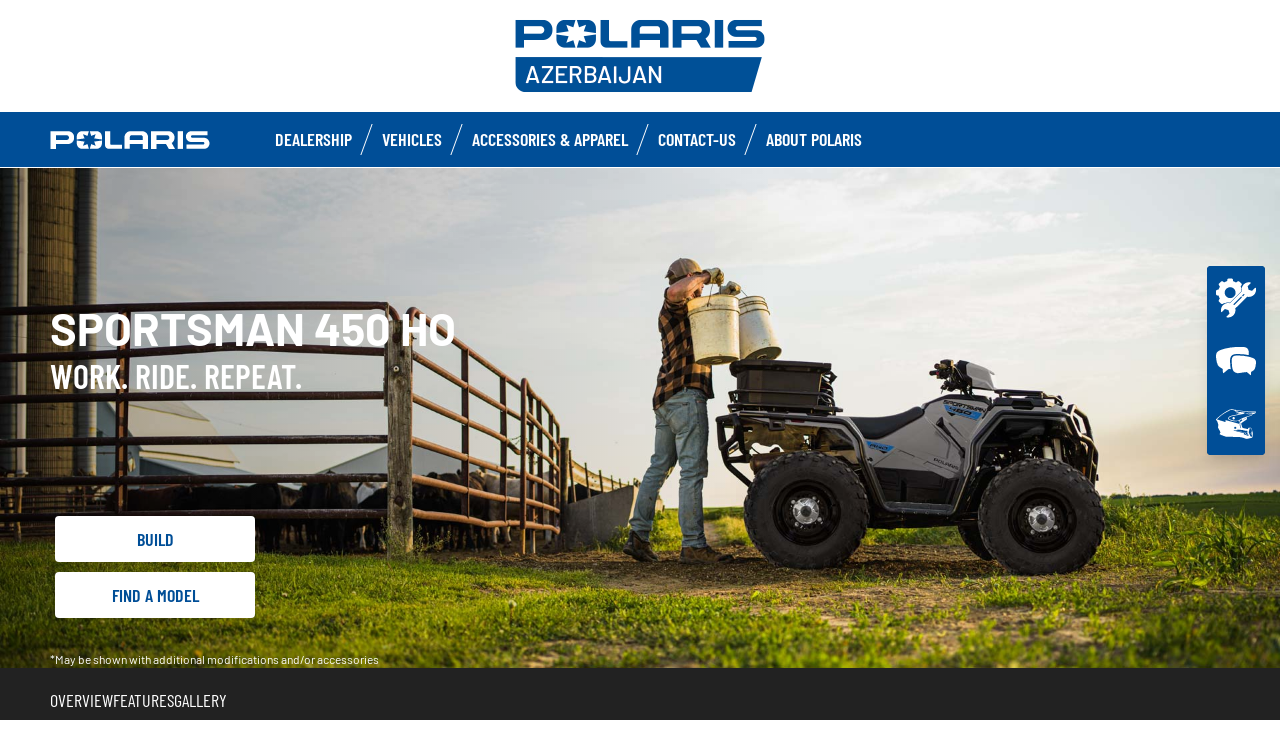

--- FILE ---
content_type: text/html; charset=utf-8
request_url: https://www.polaris.az/sportsman/sportsman-450-ho/
body_size: 12135
content:
<!DOCTYPE html><html lang="en" xmlns:og="http://ogp.me/ns#"><head><meta charset="utf-8"><!-- This website is powered by TYPO3 - inspiring people to share! TYPO3 is a free open source Content Management Framework initially created by Kasper Skaarhoj and licensed under GNU/GPL. TYPO3 is copyright 1998-2023 of Kasper Skaarhoj. Extensions are copyright of their respective owners. Information and contribution at https://typo3.org/ --><base href="https://www.polaris.az/"><title>ORV Dealer - GCC -</title><meta name="generator" content="TYPO3 CMS"><link rel="stylesheet" type="text/css" href="https://cdnjs.cloudflare.com/ajax/libs/Swiper/11.0.5/swiper-bundle.min.css" media="all"><link rel="stylesheet" type="text/css" href="/typo3temp/assets/css/d42b6e1bdf.css?1753862702" media="all"><link rel="stylesheet" type="text/css" href="/typo3conf/ext/dp_cookieconsent/Resources/Public/css/dp_cookieconsent.css?1714480367" media="all"><link rel="stylesheet" type="text/css" href="/fileadmin/templates/pol_MY18/css/tailwind.css?1713720542" media="all"><link rel="stylesheet" type="text/css" href="/fileadmin/templates/pol_MY18/css/font.css?1728289603" media="all"><link rel="stylesheet" type="text/css" href="/fileadmin/templates/pol_MY18/css/slick.css?1563981003" media="all"><link rel="stylesheet" type="text/css" href="/fileadmin/templates/pol_MY18/css/slick-theme.css?1622019754" media="all"><link rel="stylesheet" type="text/css" href="/fileadmin/templates/pol_MY18/css/font-awesome.min.css?1713708264" media="all"><link rel="stylesheet" type="text/css" href="/fileadmin/templates/pol_MY18/css/polaris-utilities.css?1713437111" media="all"><link rel="stylesheet" type="text/css" href="/fileadmin/templates/pol_MY18/concession/style/vic-edge-dealer.css?1713797469" media="all"><link rel="stylesheet" type="text/css" href="/fileadmin/templates/pol_MY18/css/styles-dealer.css?1713796118" media="all"><link rel="stylesheet" type="text/css" href="/fileadmin/templates/pol_MY18/css/global-my24.css?1765215044" media="all"><link rel="stylesheet" type="text/css" href="/fileadmin/templates/pol_MY18/css/homepage-my24.css?1753864816" media="all"><link rel="stylesheet" type="text/css" href="/fileadmin/templates/pol_MY18/css/model-my24.css?1768492869" media="all"><link rel="stylesheet" type="text/css" href="/fileadmin/templates/pol_MY18/css/styles-dealer-my21.css?1713796135" media="all"><link rel="stylesheet" type="text/css" href="/fileadmin/templates/pol_MY18/css/dealer-websites-my24.css?1768817936" media="all"><!-- Global site tag (gtag.js) - Google Analytics --><script async src="https://www.googletagmanager.com/gtag/js?id=UA-114899439-10"></script><script data-ignore="1" data-cookieconsent="statistics" type="text/plain"> window.dataLayer = window.dataLayer || []; function gtag(){dataLayer.push(arguments);} gtag('js', new Date()); gtag('config', 'UA-114899439-10'); </script><title>Sportsman 450 HO: E and S International Corp</title><meta name="ICBM" CONTENT="40.4166604, 49.8429578"><meta name="geo.position" CONTENT="40.4166604, 49.8429578"><meta name="geo.region" CONTENT="Azerbaijan"><meta name="geo.placename" content="Baku Azerbaijan"><meta name="viewport" content="width=device-width, initial-scale=1.0"><!--[if gte IE 9]><meta http-equiv="X-UA-Compatible" content="IE=Edge"/><!--<![endif]--><meta name='subtitle' content="Polaris GCC &#124; Model Family Sportsman &#124; Sportsman 450 HO"/><link rel="alternate" hreflang="en"href="https://www.polaris.az/sportsman/sportsman-450-ho.html"/><script data-ignore="1" data-cookieconsent="statistics" type="text/plain"></script><meta http-equiv="Accept-CH" content="Width,DPR"><link rel="shortcut icon" href="/favicons/favicon.ico" type="image/x-icon"/><link rel="apple-touch-icon" href="/favicons/apple-touch-icon.png"/><link rel="apple-touch-icon" sizes="57x57" href="/favicons/android-chrome-192x192.png"/><link rel="apple-touch-icon" sizes="72x72" href="/favicons/android-chrome-384x384.png"/><link rel="apple-touch-icon" sizes="76x76" href="/favicons/apple-touch-icon.png"/><link rel="apple-touch-icon" sizes="114x114" href="/favicons/favicon-16x16.png"/><link rel="apple-touch-icon" sizes="120x120" href="/favicons/favicon-32x32.png"/><link rel="apple-touch-icon" sizes="144x144" href="/favicons/mstile-150x150.png"/><link rel="apple-touch-icon" sizes="152x152" href="/favicons/safari-pinned-tab.png"/><script data-ignore="1" data-cookieconsent="statistics" type="text/plain" data-src="/fileadmin/templates/pol_MY18/js/polaris-cookie-user-js.js"></script><meta property="og:title" content="Polaris Sportsman 570"/><meta property="og:type" content="website"/><meta property="og:image" content="http://www.polaris.az/fileadmin/templates/pol_MY18/model/dimension/atv/570/570-red-eu.jpg"/><meta property="og:image:type" content="image/jpeg"/><meta property="og:image:width" content="531"/><meta property="og:image:height" content="420"/><meta property="og:url" content="http://www.polaris.az/sportsman/sportsman-450-ho.html"/><meta property="og:site_name" content="E and S International Corp GCC"/><meta property="og:description" content="Polaris Sportsman 570. Full size ATV perfect for a wide range of tasks with On-Demand True AWD for great handling."/></head><body class="polaris model-19 white bike-detail-page dealer-website" data-spy="scroll" data-target="#nav-2" data-offset="100">


 <div id="GTM"></div>
 <div id="googleTagManagerBody"></div>

 <header id="mainHeader">
 
 <div class="dealer-main-banner">
 <div class="dealer-header">
 
 <a class="tw-block tw-mx-auto tw-px-12" href="/">
 <img class="img-responsive" src="/fileadmin/templates/dealers/gcc/azerbaijan/header2.png"/>
 </a>
 
 </div>
</div>
 <div class="polaris-main-header">
 <div class="polaris-main-header-inner">
 <div class="polaris-main-header-logo">
 <a href="/">
 <img src="/fileadmin/templates/pol_MY18/img/logo-polaris-black.svg" alt="Polaris Logo"/>
 </a>
 </div>
 <div class="polaris-main-header-nav-icon-burger icon-burger">
 <span></span>
 <span></span>
 <span></span>
 </div>
 <div class="polaris-main-header-nav">
 <nav class="polaris-top-nav" role="navigation">
 <ul class="polaris-top-nav-list"><li class="polaris-top-nav-list-item">
 <div class="polaris-top-nav-list-item-link-wrapper">
 <a href="/about-us/" target="_self">Dealership</a>
 </div>
 </li><li class="polaris-top-nav-list-item polaris-top-nav-list-item-dropnav">
 <div class="polaris-top-nav-list-item-link-wrapper">
 <a href="#">Vehicles</a>
 </div>
 <div class="polaris-top-nav-list-item-dropnav-content">
<div id="c138062" class="frame frame-default frame-type-html frame-layout-0"><div class="overlay"></div><div class="polaris-top-nav-list-item-dropnav-content-back"><div class="polaris-top-nav-list-item-dropnav-content-back-text">
 Back
 </div></div><div class="polaris-main-header-dropnav-models"><div class="polaris-main-header-dropnav-models-left"><ul class="polaris-main-header-dropnav-segment"><li class="polaris-main-header-dropnav-segment-item"><a class="polaris-main-header-dropnav-segment-item-inner" href="/rzr/"><div class="polaris-main-header-dropnav-segment-item-inner-title">RZR</div><div class="polaris-main-header-dropnav-segment-item-inner-img-wrapper"><img src="/fileadmin/templates/model26/nav/rzr/pr-apla-rzr-pro-s-grey.png" alt="RZR"/></div></a></li><li class="polaris-main-header-dropnav-segment-item"><a class="polaris-main-header-dropnav-segment-item-inner" href="/ranger/"><div class="polaris-main-header-dropnav-segment-item-inner-title">Ranger</div><div class="polaris-main-header-dropnav-segment-item-inner-img-wrapper"><img src="/fileadmin/templates/model26/nav/rgr/pr-apla-xp-1000-red.png" alt="Ranger"/></div></a></li><li class="polaris-main-header-dropnav-segment-item"><a class="polaris-main-header-dropnav-segment-item-inner" href="/general/"><div class="polaris-main-header-dropnav-segment-item-inner-title">General</div><div class="polaris-main-header-dropnav-segment-item-inner-img-wrapper"><img src="/fileadmin/templates/model26/nav/grl/pr-apla-xp-ult-graphite.png" alt="General"/></div></a></li><li class="polaris-main-header-dropnav-segment-item"><a class="polaris-main-header-dropnav-segment-item-inner" href="/sportsman/"><div class="polaris-main-header-dropnav-segment-item-inner-title">Sportsman</div><div class="polaris-main-header-dropnav-segment-item-inner-img-wrapper"><img src="/fileadmin/templates/model26/nav/atv/pr-apla-spts-570-sand.png" alt="Sportsman"/></div></a></li><li class="polaris-main-header-dropnav-segment-item"><a class="polaris-main-header-dropnav-segment-item-inner" href="/youth/"><div class="polaris-main-header-dropnav-segment-item-inner-title">Youth</div><div class="polaris-main-header-dropnav-segment-item-inner-img-wrapper"><img src="/fileadmin/templates/model26/nav/youth/pr-rgr-150-blue.png" alt="Youth"/></div></a></li></ul></div><div class="polaris-main-header-dropnav-models-right"><ul class="polaris-main-header-dropnav-segment-panel"><li class="polaris-main-header-dropnav-segment-panel-item"><a class="polaris-main-header-dropnav-segment-panel-item-top" href="/rzr/"><div class="polaris-main-header-dropnav-segment-panel-item-top-left"><img src="/fileadmin/templates/model21/nav/rzr-logo.svg" alt="Polaris RZR logo"/><div class="polaris-main-header-dropnav-segment-panel-item-top-left-text">
 Performance<br />
 Side by Side
 </div></div><div class="polaris-main-header-dropnav-segment-panel-item-top-right"><img src="/fileadmin/templates/model26/nav/rzr/location-1.jpg" alt=""/></div></a><div class="polaris-main-header-dropnav-segment-panel-item-bottom"><div class="polaris-main-header-dropnav-segment-panel-item-bottom-text"><div class="polaris-main-header-dropnav-segment-panel-item-bottom-text-normal">RZR side by sides
 </div><div class="polaris-main-header-dropnav-segment-panel-item-bottom-text-big">
 World leader in<br />
 off-road adrenaline
 </div></div><div class="polaris-main-header-dropnav-segment-panel-item-bottom-buttons-group"><a href="/rzr/" class="btn btn-sm">Explore</a><a href="/choose-a-model/" class="btn btn-sm">Help me choose</a><a href="/contact-us/" class="btn btn-sm">Contact us</a></div></div><a class="polaris-main-header-dropnav-segment-panel-item-highlighted-model" href="/rzr/"><img src="/fileadmin/templates/model26/nav/rzr/cgi-apla-pro-s-ulti-blue.png"/></a></li><li class="polaris-main-header-dropnav-segment-panel-item"><a class="polaris-main-header-dropnav-segment-panel-item-top" href="/ranger/"><div class="polaris-main-header-dropnav-segment-panel-item-top-left"><img src="/fileadmin/templates/model21/nav/ranger-logo.svg" alt="Polaris Ranger logo"/><div class="polaris-main-header-dropnav-segment-panel-item-top-left-text">
 Utility<br />
 Side by Side
 </div></div><div class="polaris-main-header-dropnav-segment-panel-item-top-right"><img src="/fileadmin/templates/model26/nav/rgr/location-1.jpg" alt=""/></div></a><div class="polaris-main-header-dropnav-segment-panel-item-bottom"><div class="polaris-main-header-dropnav-segment-panel-item-bottom-text"><div class="polaris-main-header-dropnav-segment-panel-item-bottom-text-normal">Ranger side by
 sides</div><div class="polaris-main-header-dropnav-segment-panel-item-bottom-text-big">
 HARDEST WORKING<br />
 SMOOTHEST RIDING
 </div></div><div class="polaris-main-header-dropnav-segment-panel-item-bottom-buttons-group"><a href="/ranger/" class="btn btn-sm">Explore</a><a href="/choose-a-model/" class="btn btn-sm">Help me choose</a><a href="/contact-us/" class="btn btn-sm">Contact us</a></div></div><a class="polaris-main-header-dropnav-segment-panel-item-highlighted-model" href="/ranger/"><img src="/fileadmin/templates/model26/nav/rgr/cgi-apla-xp-1000-prem-orange.png"/></a></li><li class="polaris-main-header-dropnav-segment-panel-item"><a class="polaris-main-header-dropnav-segment-panel-item-top" href="/general/"><div class="polaris-main-header-dropnav-segment-panel-item-top-left"><img src="/fileadmin/templates/model21/nav/general-logo.svg" alt="Polaris General logo"/><div class="polaris-main-header-dropnav-segment-panel-item-top-left-text">
 Recreation & Utility<br />
 Side by Side
 </div></div><div class="polaris-main-header-dropnav-segment-panel-item-top-right"><img src="/fileadmin/templates/model26/nav/grl/location-1.jpg" alt=""/></div></a><div class="polaris-main-header-dropnav-segment-panel-item-bottom"><div class="polaris-main-header-dropnav-segment-panel-item-bottom-text"><div class="polaris-main-header-dropnav-segment-panel-item-bottom-text-normal">General side by
 sides</div><div class="polaris-main-header-dropnav-segment-panel-item-bottom-text-big">
 ELEVATE<br />
 YOUR ADVENTURE
 </div></div><div class="polaris-main-header-dropnav-segment-panel-item-bottom-buttons-group"><a href="/general/" class="btn btn-sm">Explore</a><a href="/choose-a-model/" class="btn btn-sm">Help me choose</a><a href="/contact-us/" class="btn btn-sm">Contact us</a></div></div><a class="polaris-main-header-dropnav-segment-panel-item-highlighted-model" href="/general/"><img src="/fileadmin/templates/model26/nav/grl/cgi-apla-xp-ult-blue.png"/></a></li><li class="polaris-main-header-dropnav-segment-panel-item"><a class="polaris-main-header-dropnav-segment-panel-item-top" href="/sportsman/"><div class="polaris-main-header-dropnav-segment-panel-item-top-left"><img src="/fileadmin/templates/model21/nav/sportsman-logo.svg" alt="Polaris Sportsman logo"/><div class="polaris-main-header-dropnav-segment-panel-item-top-left-text">
 Recreation & Utility<br />
 ATV
 </div></div><div class="polaris-main-header-dropnav-segment-panel-item-top-right"><img src="/fileadmin/templates/model26/nav/atv/location-1.jpg" alt=""/></div></a><div class="polaris-main-header-dropnav-segment-panel-item-bottom"><div class="polaris-main-header-dropnav-segment-panel-item-bottom-text"><div class="polaris-main-header-dropnav-segment-panel-item-bottom-text-normal">Recreation &
 Utility ATV</div><div class="polaris-main-header-dropnav-segment-panel-item-bottom-text-big">
 SPORTSMAN ATVs<br />
 FORGE YOUR OWN PATH
 </div></div><div class="polaris-main-header-dropnav-segment-panel-item-bottom-buttons-group"><a href="/sportsman/" class="btn btn-sm">Explore</a><a href="/choose-a-model/" class="btn btn-sm">Help me choose</a><a href="/contact-us/" class="btn btn-sm">Contact us</a></div></div><a class="polaris-main-header-dropnav-segment-panel-item-highlighted-model" href="/sportsman/"><img src="/fileadmin/templates/model26/nav/atv/cgi-apla-spts-570-grey.png"/></a></li><li class="polaris-main-header-dropnav-segment-panel-item"><a class="polaris-main-header-dropnav-segment-panel-item-top" href="/youth/"><div class="polaris-main-header-dropnav-segment-panel-item-top-left"><img src="/fileadmin/templates/model21/nav/youth-logo.svg" alt="Polaris General logo"/><div class="polaris-main-header-dropnav-segment-panel-item-top-left-text">
 Youth Side by Side<br />
 & ATVs
 </div></div><div class="polaris-main-header-dropnav-segment-panel-item-top-right"><img src="/fileadmin/templates/model26/nav/youth/location-1.jpg" alt=""/></div></a><div class="polaris-main-header-dropnav-segment-panel-item-bottom"><div class="polaris-main-header-dropnav-segment-panel-item-bottom-text"><div class="polaris-main-header-dropnav-segment-panel-item-bottom-text-normal">Youth Models
 </div><div class="polaris-main-header-dropnav-segment-panel-item-bottom-text-big">
 INDUSTRY-LEADING TECH<br />
 AND SAFETY FEATURES
 </div></div><div class="polaris-main-header-dropnav-segment-panel-item-bottom-buttons-group"><a href="/youth/" class="btn btn-sm">Explore</a><a href="/choose-a-model/" class="btn btn-sm">Help me choose</a><a href="/contact-us/" class="btn btn-sm">Contact us</a></div></div><a class="polaris-main-header-dropnav-segment-panel-item-highlighted-model" href="/youth/"><img src="/fileadmin/templates/model26/nav/youth/cgi-rzr-200-red.png"/></a></li></ul></div></div></div>

</div>
 </li><li class="polaris-top-nav-list-item">
 <div class="polaris-top-nav-list-item-link-wrapper">
 <a href="https://www.polaris.com/en-001/off-road/shop/" target="_blank">Accessories &amp; Apparel</a>
 </div>
 </li><li class="polaris-top-nav-list-item">
 <div class="polaris-top-nav-list-item-link-wrapper">
 <a href="/contact-us/" target="_self">Contact-us</a>
 </div>
 </li><li class="polaris-top-nav-list-item polaris-top-nav-list-item-dropnav">
 <div class="polaris-top-nav-list-item-link-wrapper">
 <a href="#">About Polaris</a>
 </div>
 <div class="polaris-top-nav-list-item-dropnav-content">
<div id="c177696" class="frame frame-default frame-type-html frame-layout-0"><div class="overlay"></div><div class="polaris-top-nav-list-item-dropnav-content-back"><div class="polaris-top-nav-list-item-dropnav-content-back-text">
 Back
 </div></div><div class="polaris-main-header-dropnav-plus"><ul class="polaris-main-header-dropnav-plus-list-items-wrapper"><li class="polaris-main-header-dropnav-plus-li-container"><a href="/contact-us/" class="polaris-main-header-dropnav-plus-image-and-text-container"><img src="/fileadmin/templates/nav-about/polaris-contact.png"/><span>Contact us</span></a></li><li class="polaris-main-header-dropnav-plus-li-container"><a href="/choose-a-model/" class="polaris-main-header-dropnav-plus-image-and-text-container"><img src="/fileadmin/templates/nav-about/polaris-choose.png"/><span>Choose a model</span></a></li><li class="polaris-main-header-dropnav-plus-li-container"><a href="/news/" class="polaris-main-header-dropnav-plus-image-and-text-container"><img src="/fileadmin/templates/nav-about/polaris-news.png"/><span>Latest News</span></a></li><li class="polaris-main-header-dropnav-plus-li-container"><a href="/contact-us/" class="polaris-main-header-dropnav-plus-image-and-text-container"><img src="/fileadmin/templates/nav-about/test-ride.png"/><span>Test Ride</span></a></li></ul><div class="polaris-main-header-dropnav-plus-categories-wrapper"><div class="polaris-main-header-dropnav-plus-accordion-container"><div class="polaris-main-header-dropnav-plus-accordion-container-flex"><h4 class="polaris-main-header-dropnav-plus-item-noTextTransform">Our vehicles </h4><p class="polaris-main-header-dropnav-plus-accordion-container-accordion-button"><i class="polaris-main-header-dropnav-plus-arrow polaris-main-header-dropnav-plus-down"></i></p></div><ul class="polaris-main-header-dropnav-plus-accordion-section"><li class="polaris-main-header-dropnav-plus-accordion-list-text"><a href="/rzr/" class="polaris-main-header-dropnav-plus-accordion-item-text polaris-main-header-dropnav-plus-item-uppercase">
 RZR
 </a></li><li class="polaris-main-header-dropnav-plus-accordion-list-text"><a href="/ranger/" class="polaris-main-header-dropnav-plus-accordion-item-text polaris-main-header-dropnav-plus-item-uppercase">
 Ranger
 </a></li><li class="polaris-main-header-dropnav-plus-accordion-list-text"><a href="/general/" class="polaris-main-header-dropnav-plus-accordion-item-text polaris-main-header-dropnav-plus-item-uppercase">
 General
 </a></li><li class="polaris-main-header-dropnav-plus-accordion-list-text"><a href="/sportsman/" class="polaris-main-header-dropnav-plus-accordion-item-text polaris-main-header-dropnav-plus-item-uppercase">
 Sportsman
 </a></li><li class="polaris-main-header-dropnav-plus-accordion-list-text"><a href="/atv-ranger/youth/" class="polaris-main-header-dropnav-plus-accordion-item-text polaris-main-header-dropnav-plus-item-uppercase">
 Youth
 </a></li></ul></div><div class="polaris-main-header-dropnav-plus-accordion-container"><div class="polaris-main-header-dropnav-plus-accordion-container-flex"><h4 class="polaris-main-header-dropnav-plus-item-noTextTransform">Brochures</h4><p class="polaris-main-header-dropnav-plus-accordion-container-accordion-button"><i class="polaris-main-header-dropnav-plus-arrow polaris-main-header-dropnav-plus-down"></i></p></div><ul class="polaris-main-header-dropnav-plus-accordion-section"><li class="polaris-main-header-dropnav-plus-accordion-list-text"><a href="/fileadmin/templates/flip-book/2026/apla/rzr/index.html" target="blank" class="polaris-main-header-dropnav-plus-accordion-item-text">
 RZR Accessories Brochure
 </a></li><li class="polaris-main-header-dropnav-plus-accordion-list-text"><a href="/fileadmin/templates/flip-book/2026/apla/ranger/index.html" target="blank" class="polaris-main-header-dropnav-plus-accordion-item-text">
 Ranger Accessories Brochure
 </a></li><li class="polaris-main-header-dropnav-plus-accordion-list-text"><a href="/fileadmin/templates/flip-book/2026/apla/rzr/index.html" target="blank" class="polaris-main-header-dropnav-plus-accordion-item-text">
 General Accessories Brochure
 </a></li><li class="polaris-main-header-dropnav-plus-accordion-list-text"><a href="/fileadmin/templates/flip-book/2026/apla/atv/index.html" target="blank" class="polaris-main-header-dropnav-plus-accordion-item-text">
 Sportsman Accessories Brochure
 </a></li></ul></div><div class="polaris-main-header-dropnav-plus-accordion-container"><div class="polaris-main-header-dropnav-plus-accordion-container-flex"><h4 class="polaris-main-header-dropnav-plus-item-noTextTransform">Build your model</h4><p class="polaris-main-header-dropnav-plus-accordion-container-accordion-button"><i class="polaris-main-header-dropnav-plus-arrow polaris-main-header-dropnav-plus-down"></i></p></div><ul class="polaris-main-header-dropnav-plus-accordion-section"><li class="polaris-main-header-dropnav-plus-accordion-list-text"><a href="https://rzr.polaris.com/en-001/build-model/" target="blank" class="polaris-main-header-dropnav-plus-accordion-item-text polaris-main-header-dropnav-plus-item-uppercase">
 rzr
 </a></li><li class="polaris-main-header-dropnav-plus-accordion-list-text"><a href="https://ranger.polaris.com/en-001/build-model/" target="blank" class="polaris-main-header-dropnav-plus-accordion-item-text polaris-main-header-dropnav-plus-item-uppercase">
 ranger
 </a></li><li class="polaris-main-header-dropnav-plus-accordion-list-text"><a href="https://general.polaris.com/en-001/build-model/" target="blank" class="polaris-main-header-dropnav-plus-accordion-item-text polaris-main-header-dropnav-plus-item-uppercase">
 general
 </a></li><li class="polaris-main-header-dropnav-plus-accordion-list-text"><a href="https://atv.polaris.com/en-001/build-model/" target="blank" class="polaris-main-header-dropnav-plus-accordion-item-text polaris-main-header-dropnav-plus-item-uppercase">
 sportsman
 </a></li></ul></div><div class="polaris-main-header-dropnav-plus-accordion-container"><div class="polaris-main-header-dropnav-plus-accordion-container-flex"><h4 class="polaris-main-header-dropnav-plus-item-noTextTransform">Connect with us </h4><p class="polaris-main-header-dropnav-plus-accordion-container-accordion-button"><i class="polaris-main-header-dropnav-plus-arrow polaris-main-header-dropnav-plus-down"></i></p></div><ul class="polaris-main-header-dropnav-plus-accordion-section"><li class="polaris-main-header-dropnav-plus-accordion-list-text"><a href="https://www.facebook.com/PolarisORV/" target="blank" class="polaris-main-header-dropnav-plus-accordion-item-text">
 Facebook
 </a></li><li class="polaris-main-header-dropnav-plus-accordion-list-text"><a href="https://www.instagram.com/polarisorv/" target="blank" class="polaris-main-header-dropnav-plus-accordion-item-text">
 Instagram
 </a></li><li class="polaris-main-header-dropnav-plus-accordion-list-text"><a href="https://www.youtube.com/user/PolarisORV" target="blank" class="polaris-main-header-dropnav-plus-accordion-item-text">
 YouTube
 </a></li></ul></div></div></div></div>

</div>
 </li></ul>
 </nav>
</div>
 </div>
 </div>
</header>
 <main id="mainContent">
 <div class="page-model">
 <div class="model-hero">
 <div class="model-hero-img">
 <picture>
 <source media="(min-width:768px)" srcset="/fileadmin/templates/model26/main/atv/spts-450-lg.jpg"/>
 <source media="(max-width:767px)" srcset="/fileadmin/templates/model26/main/atv/spts-450-xs.jpg"/>
 <img class="img-responsive" src="/fileadmin/templates/model26/main/atv/spts-450-xs.jpg" alt="Sportsman 450 HO"/>
 </picture>
 </div>
 <div class="model-hero-content">
 <div class="model-hero-content-inner">
 <div class="model-hero-text">
 <h1>Sportsman 450 HO</h1>
 <div class="model-hero-text-description"><p>WORK. RIDE. REPEAT.</p></div>
 </div>
 <div class="model-hero-buttons-list">
 <div class="model-hero-buttons-list-item">
 <a class="model-hero-buttons-list-item-link" href="https://www.polaris.com/en-001/off-road/sportsman/build-model/" target="_blank">Build</a>
 </div>
 <div class="model-hero-buttons-list-item">
 <a class="model-hero-buttons-list-item-link" href="/choose-a-model/" target="_self">Find a model</a>
 </div>
 <div class="model-hero-buttons-list-item tw-hidden">
 <a class="model-hero-buttons-list-item-link" href="/contact-us/" target="">Contact us</a>
 </div>
 </div>
 <div class="model-hero-disclaimer">
 <p>*May be shown with additional modifications and/or accessories</p>
 </div>
 </div>
 </div>
 </div>
 
 <div class="model-menu-wrapper">
 <div class="model-menu">
 <div class="model-menu-nav">
 <div class="model-menu-nav-anchors-list"><div class="model-nav-menu-anchors-list-item">
 <a class="model-nav-menu-anchors-list-item-link" href="#overview">Overview</a>
 </div><div class="model-nav-menu-anchors-list-item">
 <a class="model-nav-menu-anchors-list-item-link" href="#features">Features</a>
 </div><div class="model-nav-menu-anchors-list-item">
 <a class="model-nav-menu-anchors-list-item-link" href="#gallery">Gallery</a>
 </div></div>
 </div>
 </div>
 </div>


 <div id="overview" class="model-overview">
 <div class="model-overview-content">
 <div class="model-overview-header">
 <div class="container">
 <div class="model-overview-header-inner">
 <div class="model-overview-heading">
 <h2>Get More From Your Day</h2>
 </div>
 <div class="model-overview-description"><p>Get more capability for work and play with 1,350-lb. towing, ground clearance and storage.</p></div>
 </div>
 </div>
 </div>

 <div class="model-overview-separator">
 <hr />
 </div>

 <div class="model-trim-wrapper">
 <div class="container">
 <div class="model-trim">
 
 <div class="model-trim-tabs-list swiper">
 <div class="swiper-wrapper"><div class="model-trim-tabs-list-item swiper-slide">
 <button class="model-trim-tabs-list-item-inner">
 <img class="model-trim-tabs-list-item-inner-img" src="/fileadmin/templates/model26/trim/apla/atv/spts-450-base-green.jpg" alt="450 H.O."/>
 <div class="model-trim-tabs-list-item-inner-label">450 H.O.</div>
 <div class="model-trim-tabs-list-item-inner-arrow">
 <svg width="24" height="24" viewBox="0 0 38 38" fill="none" xmlns="http://www.w3.org/2000/svg"
 aria-hidden="true">
 <path
 d="M25.943 25.8L10 19.4891L26 13L24.4036 17.6464L23.8869 19.5573L24.3879 21.1372L25.943 25.8Z"
 fill="#000" class="arrow"></path>
 </svg>
 </div>
 </button>
 </div><div class="model-trim-tabs-list-item swiper-slide">
 <button class="model-trim-tabs-list-item-inner">
 <img class="model-trim-tabs-list-item-inner-img" src="/fileadmin/templates/model26/trim/apla/atv/spts-450-green.jpg" alt="450 H.O. EPS"/>
 <div class="model-trim-tabs-list-item-inner-label">450 H.O. EPS</div>
 <div class="model-trim-tabs-list-item-inner-arrow">
 <svg width="24" height="24" viewBox="0 0 38 38" fill="none" xmlns="http://www.w3.org/2000/svg"
 aria-hidden="true">
 <path
 d="M25.943 25.8L10 19.4891L26 13L24.4036 17.6464L23.8869 19.5573L24.3879 21.1372L25.943 25.8Z"
 fill="#000" class="arrow"></path>
 </svg>
 </div>
 </button>
 </div></div>
 <button aria-label="Previous" role="button" id="arrow-prev"><svg viewBox="0 0 100 100" class="arrow-icon"><path d="M99.264,84.667,10,49.332,99.583,13,90.645,39.015l-2.893,10.7,2.805,8.846Z" class="arrow"></path></svg></button>
 <button aria-label="Next" role="button" id="arrow-next"><svg viewBox="0 0 100 100" class="arrow-icon"><path d="M99.264,84.667,10,49.332,99.583,13,90.645,39.015l-2.893,10.7,2.805,8.846Z" transform="translate(100, 100) rotate(180) " class="arrow"></path></svg></button>
 </div>

 <div class="model-trim-tabs-contents-list">
 <div class="model-trim-tabs-contents-list-item">
 <div class="model-trim-header-group"><div class="model-trim-header">
 <div class="model-trim-header-text">
 <h3>SPORTSMAN 450 H.O.</h3>
 <div class="model-trim-header-text-price-wrapper">
 <div class="model-trim-header-text-price">
 <span></span>&nbsp;<span></span>&nbsp;<span></span>&nbsp;<span></span>
 </div>
 <div class="model-trim-header-text-price-disclaimer"></div>
 </div>
 <button class="model-trim-header-text-monthly-payment is-hidden">
 <span></span>&nbsp;<span>0</span>&nbsp;<span></span>
 </button>
 </div>
 <div class="model-trim-header-img">
 <img src="" alt=""/>
 </div>
 </div></div>
 <div class="model-trim-info">
 <div class="model-trim-options is-hidden">
 <div class="model-trim-options-heading">{$modelTrimOptionsHeading}</div>
 <div class="model-trim-options-buttons-list"><button class="model-trim-options-buttons-list-item">2 seats</button></div>
 <div class="model-trim-options-description-group"><div class="model-trim-options-description"></div></div>
 </div>
 <div class="model-trim-variants-group">
 <div class="model-trim-variants">
 <div class="model-trim-variants-heading">
 </div>
 <div class="model-trim-variants-buttons-list-wrapper">
 <div class="model-trim-variants-buttons-list"><button class="model-trim-variants-buttons-list-item" data-variant="SAGE GREEN" data-price="" data-monthly-payment="" data-header-img="/fileadmin/templates/model26/trim/apla/atv/spts-450-base-green.jpg">
 <div class="model-trim-variants-buttons-list-item-label"></div>
 <div class="model-trim-variants-buttons-list-item-description"></div>
 <img src="/fileadmin/templates/model26/swap-icon/atv-sage-green.jpg" alt="SAGE GREEN"/>
 </button><button class="model-trim-variants-buttons-list-item" data-variant="GHOST GRAY" data-price="" data-monthly-payment="" data-header-img="/fileadmin/templates/model26/trim/apla/atv/spts-450-base-gray.jpg">
 <div class="model-trim-variants-buttons-list-item-label"></div>
 <div class="model-trim-variants-buttons-list-item-description"></div>
 <img src="/fileadmin/templates/model26/swap-icon/atv-ghost-gray.jpg" alt="GHOST GRAY"/>
 </button></div>
 <div class="model-trim-variants-buttons-list-label"></div>
 </div>
 <div class="model-trim-variants-buttons-list-wrapper">
 <div class="model-trim-variants-buttons-list"></div>
 <div class="model-trim-variants-buttons-list-label"></div>
 </div>
 <div class="model-trim-variants-buttons-list-wrapper">
 <div class="model-trim-variants-buttons-list"></div>
 <div class="model-trim-variants-buttons-list-label"></div>
 </div>
 <div class="model-trim-variants-buttons-list-wrapper">
 <div class="model-trim-variants-buttons-list"></div>
 <div class="model-trim-variants-buttons-list-label"></div>
 </div>
 <div class="model-trim-variants-buttons-list-wrapper">
 <div class="model-trim-variants-buttons-list"></div>
 <div class="model-trim-variants-buttons-list-label"></div>
 </div>
 <div class="model-trim-variants-buttons-list-wrapper">
 <div class="model-trim-variants-buttons-list"></div>
 <div class="model-trim-variants-buttons-list-label"></div>
 </div>
 <div class="model-trim-variants-buttons-list-wrapper">
 <div class="model-trim-variants-buttons-list"></div>
 <div class="model-trim-variants-buttons-list-label"></div>
 </div>
 <div class="model-trim-variants-availability"></div>
 <div class="model-trim-variants-buttons-list-description"></div>
 </div>
</div>
 <div class="model-trim-specs-group">
 <div class="model-trim-specs">
 <div class="model-trim-specs-heading">{$modelTrimSpecsHeading}</div>
 <div class="model-trim-specs-content">
 <div class="model-trim-specs-list-wrapper model-trim-specs-list-col-2">
 <div class="model-trim-specs-heading-list">450 STANDARD FEATURES:</div>
 <ul><li>1,350-lb. towing capacity with factory-installed hitch receiver</li><li>Front rack extender</li><li>Combined 270-lb. front and rear rack capacity</li><li>8.2"/9.5" front/rear suspension travel</li><li>25" tires with 12" steel wheels</li><li>Pre-wired for handwarmers and winch&nbsp;</li></ul>
 </div>
 </div>
 <div class="model-trim-specs-btn-wrapper">
 <button
 class="btn btn-primary btn-md">
 <span>See specs</span><span>Hide specs</span></button>
 </div>
 </div>
</div>
 <div class="model-trim-ctas-group"></div>
 </div>
 </div>

 <div class="model-trim-tabs-contents-list-item">
 <div class="model-trim-header-group"><div class="model-trim-header">
 <div class="model-trim-header-text">
 <h3>SPORTSMAN 450 H.O. EPS</h3>
 <div class="model-trim-header-text-price-wrapper">
 <div class="model-trim-header-text-price">
 <span></span>&nbsp;<span></span>&nbsp;<span></span>&nbsp;<span></span>
 </div>
 <div class="model-trim-header-text-price-disclaimer"></div>
 </div>
 <button class="model-trim-header-text-monthly-payment is-hidden">
 <span></span>&nbsp;<span>0</span>&nbsp;<span></span>
 </button>
 </div>
 <div class="model-trim-header-img">
 <img src="" alt=""/>
 </div>
 </div></div>
 <div class="model-trim-info">
 <div class="model-trim-options is-hidden">
 <div class="model-trim-options-heading">{$modelTrimOptionsHeading}</div>
 <div class="model-trim-options-buttons-list"><button class="model-trim-options-buttons-list-item">2 seats</button></div>
 <div class="model-trim-options-description-group"><div class="model-trim-options-description"></div></div>
 </div>
 <div class="model-trim-variants-group">
 <div class="model-trim-variants">
 <div class="model-trim-variants-heading">
 </div>
 <div class="model-trim-variants-buttons-list-wrapper">
 <div class="model-trim-variants-buttons-list"><button class="model-trim-variants-buttons-list-item" data-variant="SAGE GREEN" data-price="" data-monthly-payment="" data-header-img="/fileadmin/templates/model26/trim/apla/atv/spts-450-green.jpg">
 <div class="model-trim-variants-buttons-list-item-label"></div>
 <div class="model-trim-variants-buttons-list-item-description"></div>
 <img src="/fileadmin/templates/model26/swap-icon/atv-sage-green.jpg" alt="SAGE GREEN"/>
 </button><button class="model-trim-variants-buttons-list-item" data-variant="GHOST GRAY" data-price="" data-monthly-payment="" data-header-img="/fileadmin/templates/model26/trim/apla/atv/spts-450-gray.jpg">
 <div class="model-trim-variants-buttons-list-item-label"></div>
 <div class="model-trim-variants-buttons-list-item-description"></div>
 <img src="/fileadmin/templates/model26/swap-icon/atv-ghost-gray.jpg" alt="GHOST GRAY"/>
 </button></div>
 <div class="model-trim-variants-buttons-list-label"></div>
 </div>
 <div class="model-trim-variants-buttons-list-wrapper">
 <div class="model-trim-variants-buttons-list"></div>
 <div class="model-trim-variants-buttons-list-label"></div>
 </div>
 <div class="model-trim-variants-buttons-list-wrapper">
 <div class="model-trim-variants-buttons-list"></div>
 <div class="model-trim-variants-buttons-list-label"></div>
 </div>
 <div class="model-trim-variants-buttons-list-wrapper">
 <div class="model-trim-variants-buttons-list"></div>
 <div class="model-trim-variants-buttons-list-label"></div>
 </div>
 <div class="model-trim-variants-buttons-list-wrapper">
 <div class="model-trim-variants-buttons-list"></div>
 <div class="model-trim-variants-buttons-list-label"></div>
 </div>
 <div class="model-trim-variants-buttons-list-wrapper">
 <div class="model-trim-variants-buttons-list"></div>
 <div class="model-trim-variants-buttons-list-label"></div>
 </div>
 <div class="model-trim-variants-buttons-list-wrapper">
 <div class="model-trim-variants-buttons-list"></div>
 <div class="model-trim-variants-buttons-list-label"></div>
 </div>
 <div class="model-trim-variants-availability"></div>
 <div class="model-trim-variants-buttons-list-description"></div>
 </div>
</div>
 <div class="model-trim-specs-group">
 <div class="model-trim-specs">
 <div class="model-trim-specs-heading">{$modelTrimSpecsHeading}</div>
 <div class="model-trim-specs-content">
 <div class="model-trim-specs-list-wrapper">
 <div class="model-trim-specs-heading-list">450 STANDARD FEATURES:</div>
 <ul><li>1,350-lb. towing capacity with factory-installed hitch receiver</li><li>Combined 270-lb. front and rear rack capacity</li><li>8.2"/9.5" front/rear suspension travel</li><li>25" tires with 12" steel wheels</li><li>Pre-wired for handwarmers and winch&nbsp;</li></ul>
 </div>
 <div class="model-trim-specs-list-wrapper">
 <div class="model-trim-specs-heading-list">EPS TRIM INCLUDES:</div>
 <ul><li>Multi-select electronic power steering</li><li>Front &amp; rear rack extender</li></ul>
 </div>
 </div>
 <div class="model-trim-specs-btn-wrapper">
 <button
 class="btn btn-primary btn-md">
 <span>See specs</span><span>Hide specs</span></button>
 </div>
 </div>
</div>
 <div class="model-trim-ctas-group"></div>
 </div>
 </div>
</div>
 <div class="model-trim-specs-full-wrapper">
 <div class="model-trim-specs-full-heading">Specifications</div>
 <div class="model-trim-specs-full-group">
<div id="c101499" class="frame frame-default frame-type-displaycontroller_pi1 frame-layout-0"><section class="container model-trim-specs-full specs-tabs-wrapper"><span style="display: none;" class="specs-segment">atv</span><div class="specs-full-tabs-list specs-tabs"><div class="specs-full-tabs-list-item specs-tab">Engine & Drivetrain</div><div class="specs-full-tabs-list-item specs-tab">Suspension / Brakes / Wheels</div><div class="specs-full-tabs-list-item specs-tab">Dimensions</div><div class="specs-full-tabs-list-item specs-tab">Features</div></div><div class="specs-full-tabs-contents-list specs-tabs-content"><div class="specs-full-tabs-contents-list-item"><dl><dt>Engine Type</dt><dd>Prostar 4-Stroke SOHC Single Cylinder</dd><dt>Cylinders-Displacement</dt><dd>499cc</dd><dt>Horsepower</dt><dd>33 HP</dd><dt>Fuel System</dt><dd>Electronic Fuel Injection</dd><dt>Transmission / Final Drive</dt><dd>Automatic PVT P/R/N/L/H; Shaft</dd><dt>Drive System Type</dt><dd>One Touch On-Demand AWD/2WD</dd><dt>Cooling</dt><dd>Liquid</dd></dl></div><div class="specs-full-tabs-contents-list-item"><dl><dt>Front Suspension</dt><dd>Sealed MacPherson Strut With 8.2 in (20.8 cm) Travel</dd><dt>Rear Suspension</dt><dd>Sealed Dual A-Arm, IRS 9.5 in (24.1 cm) Travel</dd><dt>Front / Rear Brakes</dt><dd>Single Lever 3-Wheel Hydraulic Disc with Hydraulic Rear Foot Brake</dd><dt>Parking Brake</dt><dd>Park in Transmission/Lockable Hand Lever</dd><dt>Front Tyres</dt><dd>25 x 8-12; 489</dd><dt>Rear Tyres</dt><dd>25 x 10-12; 489</dd><dt>Wheels</dt><dd>12 in. (30.5 cm) Steel</dd></dl></div><div class="specs-full-tabs-contents-list-item"><dl><dt>Bed Box Dimensions (L x W x H)</dt><dd>N/A</dd><dt>Front / Rear Rack or Box Capacity</dt><dd>90 lb /180 lb (40.8 kg /81.6 kg)</dd><dt>Fuel Capacity</dt><dd>4.5 gal (17.0 L)</dd><dt>Ground Clearance</dt><dd>11.5 in (27.9 cm)</dd><dt>Overall Vehicle Size (L x W x H)</dt><dd>83 x 48 x 47 in (210.8 x 121.9 x 119.4 cm)</dd><dt>Payload capacity</dt><dd>485 lb (220 kg)</dd><dt>Person Capacity</dt><dd>1</dd><dt>Wheelbase</dt><dd>50.5 in (128.3 cm)</dd><dt>Curb Weight</dt><dd>739 lbs. (335 kg)</dd><dt>Dry Weight</dt><dd>699 lbs (317 kg)</dd></dl></div><div class="specs-full-tabs-contents-list-item"><dl><dt>Seat Height</dt><dd>33.25 in (84.5 cm)</dd><dt>Cargo System</dt><dd>Lock & Ride Compatible 5 Gal (18.9L) Front Dry Storage</dd><dt>Electronic Power Steering</dt><dd>Not Equipped</dd><dt>Hitch Towing Rating</dt><dd>1,350 lb (612.3 kg)</dd><dt>Hitch / Type</dt><dd>Standard 1.25 in (3.2 cm) Receiver</dd><dt>Instrumentation</dt><dd>All Digital Gauge, Speedometer, Odometer, Tachometer, Two Tripmeters, Hour Meter, Gear Indicator, Fuel Gauge, AWD Indicator, Volt Meter, Coolant Temperature, Hi-Temp Light</dd><dt>Lighting</dt><dd>Halogen Pod & Bumper Lights, Triple 50w High Beams, Dual 50w Low Beams, Single LED Brake Light/Taillight</dd><dt>Other Standard Features</dt><dd>Front Rack Extender, 12 Volt Power Plug, Pre-Wired for Hand & Thumb Warmers, In Pod Battery Charger, Winch Mount Included</dd><dt>Variants</dt><dd>Off-road</dd></dl></div></div></section><section class="container model-trim-specs-full specs-tabs-wrapper"><span style="display: none;" class="specs-segment">atv</span><div class="specs-full-tabs-list specs-tabs"><div class="specs-full-tabs-list-item specs-tab">Engine & Drivetrain</div><div class="specs-full-tabs-list-item specs-tab">Suspension / Brakes / Wheels</div><div class="specs-full-tabs-list-item specs-tab">Dimensions</div><div class="specs-full-tabs-list-item specs-tab">Features</div></div><div class="specs-full-tabs-contents-list specs-tabs-content"><div class="specs-full-tabs-contents-list-item"><dl><dt>Engine Type</dt><dd>Prostar 4-Stroke SOHC Single Cylinder</dd><dt>Cylinders-Displacement</dt><dd>499cc</dd><dt>Horsepower</dt><dd>33 HP</dd><dt>Fuel System</dt><dd>Electronic Fuel Injection</dd><dt>Transmission / Final Drive</dt><dd>Automatic PVT P/R/N/L/H; Shaft</dd><dt>Drive System Type</dt><dd>One Touch On-Demand AWD/2WD</dd><dt>Cooling</dt><dd>Liquid</dd></dl></div><div class="specs-full-tabs-contents-list-item"><dl><dt>Front Suspension</dt><dd>Sealed MacPherson Strut With 8.2 in (20.8 cm) Travel</dd><dt>Rear Suspension</dt><dd>Sealed Dual A-Arm, IRS 9.5 in (24.1 cm) Travel</dd><dt>Front / Rear Brakes</dt><dd>Single Lever 3-Wheel Hydraulic Disc with Hydraulic Rear Foot Brake</dd><dt>Parking Brake</dt><dd>Park in Transmission/Lockable Hand Lever</dd><dt>Front Tyres</dt><dd>25 x 8-12</dd><dt>Rear Tyres</dt><dd>25 x 10-12</dd><dt>Wheels</dt><dd>12 in. (30.5 cm) Steel</dd></dl></div><div class="specs-full-tabs-contents-list-item"><dl><dt>Bed Box Dimensions (L x W x H)</dt><dd>N/A</dd><dt>Front / Rear Rack or Box Capacity</dt><dd>90 lb /180 lb (40.8 kg /81.6 kg)</dd><dt>Fuel Capacity</dt><dd>4.5 gal (17.0 L)</dd><dt>Ground Clearance</dt><dd>11.5 in (27.9 cm)</dd><dt>Overall Vehicle Size (L x W x H)</dt><dd>83 x 48 x 47 in (210.8 x 121.9 x 119.4 cm)</dd><dt>Payload capacity</dt><dd>485 lb (220 kg)</dd><dt>Person Capacity</dt><dd>1</dd><dt>Wheelbase</dt><dd>50.5 in (128.3 cm)</dd><dt>Curb Weight</dt><dd>758 lbs. (344 kg)</dd><dt>Dry Weight</dt><dd>719 lbs. (326 kg)</dd></dl></div><div class="specs-full-tabs-contents-list-item"><dl><dt>Seat Height</dt><dd>33.25 in (84.5 cm)</dd><dt>Cargo System</dt><dd>Lock & Ride Compatible 5 Gal (18.9L) Front Dry Storage</dd><dt>Electronic Power Steering</dt><dd>Multi Select EPS</dd><dt>Hitch Towing Rating</dt><dd>1,350 lb (612.3 kg)</dd><dt>Hitch / Type</dt><dd>Standard 1.25 in (3.2 cm) Receiver</dd><dt>Instrumentation</dt><dd>All Digital Gauge, Speedometer, Odometer, Tachometer, Two Tripmeters, Hour Meter, Gear Indicator, Fuel Gauge, AWD Indicator, Volt Meter, Coolant Temperature, Hi-Temp Light</dd><dt>Lighting</dt><dd>Halogen Pod & Bumper Lights, Triple 50w High Beams, Dual 50w Low Beams, Single LED Brake Light/Taillight</dd><dt>Other Standard Features</dt><dd>Front Utility Bumper, Front Utility Rack, Rear Utility Rack, 12 Volt Power Plug, Pre-Wired for Hand & Thumb Warmers, In Pod Battery Charger, Winch Mount Included</dd><dt>Variants</dt><dd>Off-road</dd></dl></div></div></section></div>

</div>
 </div>
 <div class="model-trim-payment-modal">
 <div class="model-trim-payment-modal-content">
 <div class="model-trim-payment-modal-header">
 <button class="model-trim-payment-modal-close">
 <svg viewBox="0 0 50 50" xml:space="preserve" preserveAspectRatio="xMinYMin meet"
 color="#000" fill="none" fill-rule="evenodd" stroke="none" stroke-width="1"
 xmlns="http://www.w3.org/2000/svg" xmlns:xlink="http://www.w3.org/1999/xlink"
 aria-hidden="true" style="width: 32px; height: 32px;">
 <path fill="currentColor"
 d="M25 0c4.5 0 8.7 1.1 12.5 3.4s6.9 5.3 9.1 9.1c2.3 3.8 3.4 8 3.4 12.5s-1.1 8.7-3.4 12.5c-2.3 3.8-5.3 6.9-9.1 9.1-3.8 2.3-8 3.4-12.5 3.4s-8.7-1.1-12.5-3.4c-3.8-2.3-6.9-5.3-9.1-9.1S0 29.5 0 25s1.1-8.7 3.4-12.5 5.3-6.9 9.1-9.1S20.5 0 25 0zm0 45.2c3.6 0 7-.9 10.1-2.7 3.1-1.8 5.5-4.3 7.4-7.4 1.8-3.1 2.7-6.5 2.7-10.1s-.9-7-2.7-10.1c-1.8-3.1-4.3-5.5-7.4-7.4C32 5.7 28.6 4.8 25 4.8s-7 .9-10.1 2.7-5.5 4.3-7.4 7.4S4.8 21.4 4.8 25s.9 7 2.7 10.1c1.8 3.1 4.3 5.5 7.4 7.4 3.1 1.8 6.5 2.7 10.1 2.7zm10.3-26.4c.2-.3.3-.6.3-.9 0-.3-.1-.6-.3-.8L33 14.7c-.2-.2-.5-.3-.8-.3s-.6.1-.9.3L25 21l-6.2-6.2c-.3-.2-.6-.3-.9-.3-.3 0-.6.1-.8.3L14.7 17c-.2.2-.3.5-.3.8 0 .3.1.6.3.9L21 25l-6.2 6.2c-.2.3-.3.6-.3.9s.1.6.3.8l2.3 2.3c.2.2.5.3.8.3.3 0 .6-.1.9-.3L25 29l6.2 6.2c.3.2.6.3.9.3s.6-.1.8-.3l2.3-2.3c.2-.2.3-.5.3-.8s-.1-.6-.3-.9L29 25l6.3-6.2z">
 </path>
 </svg>
 </button>
 </div>
 <div class="model-trim-payment-modal-body"></div>
 </div>
 </div>
 </div>
 </div>
</div>

</div>
 </div>

 <div id="features">
 <div class="model-features-header-img">
 <img class="lazyload" data-src="/fileadmin/templates/model26/cgi-mobile/apla/atv/spts-450-gray-1.jpg"/>
 </div>

 <div class="model-features-header model-features-header-padding">
 <div class="model-features-header-inner">
 <div class="model-features-header-heading">
 <h2>SMOOTH</h2>
 </div>
 <div class="model-features-header-description"><p>Legendary Sportsman suspension delivers the smoothest ride to absorb bumps of all sizes.</p></div>
 </div>
 </div>
 <div class="model-features-design-wrapper">
 <div class="model-features-design carousel-slider"><div class="model-features-design-tile">
 <div class="model-features-design-tile-img">
 <img class="img-responsive" src="/fileadmin/templates/model26/features/atv/spts-450/f11.jpg"/>
 </div>
 <div class="model-features-design-tile-content">
 <div class="model-features-design-tile-content-inner">
 <div class="model-features-design-tile-heading">
 <h3>A Smoother Ride</h3>
 </div>
 <div class="model-features-design-tile-description"><p>Enjoy the ride with 9.5" rear suspension travel and 11.5" of ground clearance to help soak up trail ruts and bumps—delivering a smoother ride.</p></div>
 </div>
 </div>
 </div><div class="model-features-design-tile">
 <div class="model-features-design-tile-img">
 <img class="img-responsive" src="/fileadmin/templates/model26/features/atv/spts-450/f12.jpg"/>
 </div>
 <div class="model-features-design-tile-content">
 <div class="model-features-design-tile-content-inner">
 <div class="model-features-design-tile-heading">
 <h3>Less Fatigue, More Fun</h3>
 </div>
 <div class="model-features-design-tile-description"><p>Multi-select EPS with customizable levels of steering assist enables more effortless handling—reducing body fatigue, so you can have more stamina to take extended rides. *Available on select models.</p></div>
 </div>
 </div>
 </div><div class="model-features-design-tile">
 <div class="model-features-design-tile-img">
 <img class="img-responsive" src="/fileadmin/templates/model26/features/atv/spts-450/f13.jpg"/>
 </div>
 <div class="model-features-design-tile-content">
 <div class="model-features-design-tile-content-inner">
 <div class="model-features-design-tile-heading">
 <h3>More Time Back</h3>
 </div>
 <div class="model-features-design-tile-description"><p>Sealed suspension bushings minimizes maintenance and delivers a smoother ride and better handling.</p></div>
 </div>
 </div>
 </div><div class="model-features-design-tile">
 <div class="model-features-design-tile-img">
 <img class="img-responsive" src="/fileadmin/templates/model26/features/atv/spts-450/f14.jpg"/>
 </div>
 <div class="model-features-design-tile-content">
 <div class="model-features-design-tile-content-inner">
 <div class="model-features-design-tile-heading">
 <h3>Task to Trail Traction</h3>
 </div>
 <div class="model-features-design-tile-description"><p>Navigate challenging terrain with confidence. On-demand AWD detects when tires start to slip in wet or loose conditions, instantly delivering power to all four wheels for optimal traction and control.</p></div>
 </div>
 </div>
 </div></div>
 </div>

 <div class="model-features-bg-gray">
 <div class="model-features-bg-gray-inner">
 <div class="model-features-header">
 <div class="model-features-header-inner">
 <div class="model-features-header-heading">
 <h2>Get More From Your Day</h2>
 </div>
 <div class="model-features-header-description"><p>Get more capability for work and play with 1,350-lb. towing, ground clearance and storage.</p></div>
 </div>
 </div>
 <div class="model-callouts">
 <div class="model-callouts-img">
 <img class="img-responsive" src="/fileadmin/templates/model26/cgi-numbers/apla/atv/spts-450-eps-grey.jpg"/>
 </div>
 <ol class="model-callouts-list"><li class="model-callouts-list-item">
 <span class="model-callouts-list-item-label">33 HP</span>
 <p class="model-callouts-list-item-copy">For Performance</p>
 </li><li class="model-callouts-list-item">
 <span class="model-callouts-list-item-label">11.5&quot; Clearance</span>
 <p class="model-callouts-list-item-copy">To Overcome Obstacles</p>
 </li><li class="model-callouts-list-item">
 <span class="model-callouts-list-item-label">48&quot; Width</span>
 <p class="model-callouts-list-item-copy">For Tight Spaces</p>
 </li></ol>
 </div>

 <div class="model-feature-1">
 <div class="model-feature-1-heading">
 <h3>STRONG</h3>
 </div>
 <div class="model-feature-1-description"><p>Sportsman 450 is packed with unyielding, work-ready features to help you effortlessly handle daily tasks.</p></div>
 </div>
 <div class="model-features-2-3-4-slider carousel-slider"><div class="model-features-2-3-4-slider-item">
 <div class="model-features-2-3-4-slider-item-inner">
 <div class="model-features-2-3-4-slider-item-img">
 <img class="img-responsive" src="/fileadmin/templates/model26/features/atv/spts-450/f1.jpg"/>
 </div>
 <div class="model-features-2-3-4-slider-item-content">
 <div class="model-features-2-3-4-slider-item-heading">
 <h3>Improved Fit and Finish</h3>
 </div>
 <div class="model-features-2-3-4-slider-item-description"><p>New shifter close-off and better seat fitment provide enhanced showroom appeal and ride comfort.</p></div>
 </div>
 </div>
 </div><div class="model-features-2-3-4-slider-item">
 <div class="model-features-2-3-4-slider-item-inner">
 <div class="model-features-2-3-4-slider-item-img">
 <img class="img-responsive" src="/fileadmin/templates/model26/features/atv/spts-450/f2.jpg"/>
 </div>
 <div class="model-features-2-3-4-slider-item-content">
 <div class="model-features-2-3-4-slider-item-heading">
 <h3>Upgraded Clutch Sealing</h3>
 </div>
 <div class="model-features-2-3-4-slider-item-description"><p>Take on more trails with confidence with improved clutch airflow to help keep water out.</p></div>
 </div>
 </div>
 </div><div class="model-features-2-3-4-slider-item">
 <div class="model-features-2-3-4-slider-item-inner">
 <div class="model-features-2-3-4-slider-item-img">
 <img class="img-responsive" src="/fileadmin/templates/model26/features/atv/spts-450/f3.jpg"/>
 </div>
 <div class="model-features-2-3-4-slider-item-content">
 <div class="model-features-2-3-4-slider-item-heading">
 <h3>Work-Ready Towing and Tires</h3>
 </div>
 <div class="model-features-2-3-4-slider-item-description"><p>Pull trailers, and other vehicles, with confidence thanks to a work-ready 1,350-lb. towing capacity. Endure rough terrain with 25" 6-ply tires, featuring puncture-resistant walls and 12" steel wheels.</p></div>
 </div>
 </div>
 </div></div>
</div>
 </div>

 <div class="model-features-header-img">
 <img class="lazyload" data-src="/fileadmin/templates/model26/cgi-mobile/apla/atv/spts-450-gray-2.jpg"/>
 </div>

 <div class="model-features-header model-features-header-padding">
 <div class="model-features-header-inner">
 <div class="model-features-header-heading">
 <h2>VERSATILE</h2>
 </div>
 <div class="model-features-header-description"><p>Sealed integrated storage and smart features for long days out. Plus, you can customize for your work or play needs with a wide selection of accessories.</p></div>
 </div>
 </div>
 <div class="model-features-design-wrapper">
 <div class="model-features-design carousel-slider"><div class="model-features-design-tile">
 <div class="model-features-design-tile-img">
 <img class="img-responsive" src="/fileadmin/templates/model26/features/atv/spts-450/f21.jpg"/>
 </div>
 <div class="model-features-design-tile-content">
 <div class="model-features-design-tile-content-inner">
 <div class="model-features-design-tile-heading">
 <h3>Bring All Your Essentials</h3>
 </div>
 <div class="model-features-design-tile-description"><p>Confidently stow valuable tools, supplies and essentials with a best-in-class 5 gallons of storage—all secure and easy to reach.</p></div>
 </div>
 </div>
 </div><div class="model-features-design-tile">
 <div class="model-features-design-tile-img">
 <img class="img-responsive" src="/fileadmin/templates/model26/features/atv/spts-450/f22.jpg"/>
 </div>
 <div class="model-features-design-tile-content">
 <div class="model-features-design-tile-content-inner">
 <div class="model-features-design-tile-heading">
 <h3>Gear Up for Long Days</h3>
 </div>
 <div class="model-features-design-tile-description"><p>Be fully equipped to face long days with a rack extender, boasting a 270-lb. capacity to carry more tools, gear or game.</p></div>
 </div>
 </div>
 </div><div class="model-features-design-tile">
 <div class="model-features-design-tile-img">
 <img class="img-responsive" src="/fileadmin/templates/model26/features/atv/spts-450/f23.jpg"/>
 </div>
 <div class="model-features-design-tile-content">
 <div class="model-features-design-tile-content-inner">
 <div class="model-features-design-tile-heading">
 <h3>Effortlessly Accessorize</h3>
 </div>
 <div class="model-features-design-tile-description"><p>Upgrade your vehicle effortlessly. A pre-wired, plug-and-play harness for a winch, plow or hand warmers facilitates faster, simpler accessory installation.</p></div>
 </div>
 </div>
 </div><div class="model-features-design-tile">
 <div class="model-features-design-tile-img">
 <img class="img-responsive" src="/fileadmin/templates/model26/features/atv/spts-450/f24.jpg"/>
 </div>
 <div class="model-features-design-tile-content">
 <div class="model-features-design-tile-content-inner">
 <div class="model-features-design-tile-heading">
 <h3>Extend Your Day</h3>
 </div>
 <div class="model-features-design-tile-description"><p>Work efficiently at any hour with steerable pod headlights that illuminate your path.</p></div>
 </div>
 </div>
 </div></div>
 </div>
</div>

 <div class="model-features-header model-features-header-padding">
 <div class="model-features-header-inner">
 <div class="model-features-header-heading">
 <h2>GALLERY</h2>
 </div>
 <div class="model-features-header-description"></div>
 </div>
 </div>

 <div id="gallery">
 <div class="container">
 <div class="model-gallery"><div class="model-gallery-item">
 <div class="model-gallery-img-wrapper">
 <img class="lazyload model-gallery-img" data-src="/fileadmin/templates/model26/gallery/atv/spts-450/1.jpg"/>
 </div>
 </div><div class="model-gallery-item">
 <div class="model-gallery-img-wrapper">
 <img class="lazyload model-gallery-img" data-src="/fileadmin/templates/model26/gallery/atv/spts-450/2.jpg"/>
 </div>
 </div><div class="model-gallery-item">
 <div class="model-gallery-img-wrapper">
 <img class="lazyload model-gallery-img" data-src="/fileadmin/templates/model26/gallery/atv/spts-450/3.jpg"/>
 </div>
 </div><div class="model-gallery-item">
 <div class="model-gallery-img-wrapper">
 <img class="lazyload model-gallery-img" data-src="/fileadmin/templates/model26/gallery/atv/spts-450/4.jpg"/>
 </div>
 </div><div class="model-gallery-item">
 <div class="model-gallery-img-wrapper">
 <img class="lazyload model-gallery-img" data-src="/fileadmin/templates/model26/gallery/atv/spts-450/5.jpg"/>
 </div>
 </div><div class="model-gallery-item">
 <div class="model-gallery-img-wrapper">
 <img class="lazyload model-gallery-img" data-src="/fileadmin/templates/model26/gallery/atv/spts-450/6.jpg"/>
 </div>
 </div></div>
 </div>
 <div class="gallery-modal">
 <div class="gallery-modal-slider"></div>
 <div class="gallery-modal-close">
 <svg height="27" viewBox="0 0 48 48" width="27" xmlns="http://www.w3.org/2000/svg">
 <path
 d="M38 12.83l-2.83-2.83-11.17 11.17-11.17-11.17-2.83 2.83 11.17 11.17-11.17 11.17 2.83 2.83 11.17-11.17 11.17 11.17 2.83-2.83-11.17-11.17z">
 </path>
 <path d="M0 0h48v48h-48z" fill="none"></path>
 </svg>
 </div>
 </div>
 </div>
</div>
 <div class="polaris-modal" id="featuresYoutubeModal">
 <div class="polaris-modal-backdrop"></div>
 <div class="polaris-modal-dialog">
 <div class="polaris-modal-content">
 <div class="polaris-modal-header"><button class="polaris-modal-close"></button></div>
 <div class="polaris-modal-body">
 <iframe width="560" height="315" src="" frameborder="0"
 allow="accelerometer; autoplay; clipboard-write; encrypted-media; gyroscope; picture-in-picture; web-share"
 referrerpolicy="strict-origin-when-cross-origin" allowfullscreen></iframe>
 </div>
 </div>
 </div>
 </div>
</main>
 <footer id="mainFooter">
 <div class="polaris-footer-dealer-promo-panel">
 <div class="promo-panel"></div>
 </div>
 <div class="store-name-id">
 <h2></h2>
 </div>
 <div class="polaris-footer-dealer-map"></div>
 <div class="polaris-footer-dealer-info">
<div id="c217883" class="frame frame-default frame-type-list frame-layout-0"><div class="tw-hidden md:tw-block container tw-relative tw-py-12"><div class="tw-flex tw-gap-12 lg:tw-gap-80 tw-items-start"><div class="tw-flex tw-flex-col tw-items-start tw-w-1/2"><div class="tw-text-white tw-font-barlow tw-text-3xl tw-font-bold tw-tw-text-left tw-uppercase">
 E and S International Corp
 </div><div class="tw-mt-8"><a href="https://www.google.com/maps/search/40.4166604,49.8429578" target="_blank"
 class="tw-flex tw-gap-2.5 tw-text-white"><img style="width: 20px; height: auto;" class="tw-filter tw-invert"
 src="/fileadmin/templates/pol_MY18/images/icons/location.svg"><div>
 Nakhchivani 22 Ap 89<br />
 
 AZ1065 Baku
 </div></a></div><div class="tw-mt-5"><a href="tel:+994 50 208 45 45" class="tw-flex tw-gap-2.5 tw-text-white"><img style="width: 20px; height: auto;" class="tw-filter tw-invert"
 src="/fileadmin/templates/pol_MY18/images/icons/phone.svg"><div>+994 50 208 45 45</div></a></div><div class="tw-mt-8"><a href="/contact-us/" class="btn btn-light btn-md">Contact us</a></div></div><div class="tw-w-1/2"><div class="tw-text-black"><div class="tw-my-5 tw-text-xl tw-font-bold">Opening times</div><div class="tw-flex tw-mb-2.5 tw-justify-between"><div>Monday</div><div class="tw-pl-8">09:00am - 09:00pm</div></div><div class="tw-flex tw-mb-2.5 tw-justify-between"><div>Tuesday</div><div class="tw-pl-8">09:00am - 09:00pm</div></div><div class="tw-flex tw-mb-2.5 tw-justify-between"><div>Wednesday</div><div class="tw-pl-8">09:00am - 09:00pm</div></div><div class="tw-flex tw-mb-2.5 tw-justify-between"><div>Thursday</div><div class="tw-pl-8">09:00am - 09:00pm</div></div><div class="tw-flex tw-mb-2.5 tw-justify-between"><div>Friday</div><div class="tw-pl-8">09:00am - 09:00pm</div></div><div class="tw-flex tw-mb-2.5 tw-justify-between"><div>Saturday</div><div class="tw-pl-8">09:00am - 09:00pm</div></div><div class="tw-flex tw-mb-2.5 tw-justify-between"><div>Sunday</div><div class="tw-pl-8">09:00am - 09:00pm</div></div><div class="tw-mt-2.5"></div></div></div></div><div class="tw-flex tw-mt-8 tw-items-center tw-justify-between tw-gap-5"><div><a class="tw-text-white tw-underline" href="/privacy-policy/">Privacy policy</a></div><div class="tw-flex tw-filter tw-invert"><a class="tw-mx-2.5" href="https://www.facebook.com/profile.php?id=100063403333617" target="_blank"><img class="tw-w-8" src="/fileadmin/templates/pol_MY18/images/icons/facebook.svg"/></a><a class="tw-mx-2.5" href="https://www.instagram.com/polaris_azerbaijan/" target="_blank"><img class="tw-w-8" src="/fileadmin/templates/pol_MY18/images/icons/instagram.svg"/></a><a class="tw-mx-2.5" href="https://www.youtube.com/user/PolarisORV" target="_blank"><img class="tw-w-8" src="/fileadmin/templates/pol_MY18/images/icons/youtube.svg"/></a></div></div></div><div class="md:tw-hidden tw-relative tw-pt-12"><div class="tw-flex tw-flex-col md:tw-flex-row tw-gap-12 lg:tw-gap-80 tw-items-center md:tw-items-start"><div class="tw-flex tw-flex-col tw-items-center md:tw-items-start md:tw-w-1/2"><div class="tw-text-white tw-font-barlow tw-text-3xl tw-font-bold tw-text-center md:tw-tw-text-left tw-uppercase">
 E and S International Corp
 </div><div class="tw-mt-8"><a href="https://www.google.com/maps/search/40.4166604,49.8429578" target="_blank"
 class="tw-flex tw-gap-2.5 tw-text-white"><img style="width: 20px; height: auto;" class="tw-filter tw-invert"
 src="/fileadmin/templates/pol_MY18/images/icons/location.svg"><div>
 Nakhchivani 22 Ap 89<br />
 
 AZ1065 Baku
 </div></a></div><div class="tw-mt-5"><a href="tel:+994 50 208 45 45" class="tw-flex tw-gap-2.5 tw-text-white"><img style="width: 20px; height: auto;" class="tw-filter tw-invert"
 src="/fileadmin/templates/pol_MY18/images/icons/phone.svg"><div>+994 50 208 45 45</div></a></div><div class="tw-mt-8"><a href="/contact-us/" class="btn btn-light btn-md">Contact us</a></div></div><div class="tw-flex tw-w-full md:tw-w-1/2 tw-pb-12 tw-bg-gray-200 tw-flex-col tw-items-center"><div class="tw-text-black"><div class="tw-my-5 tw-text-xl tw-font-bold">Opening times</div><div class="tw-flex tw-mb-2.5 tw-justify-between"><div>Monday</div><div class="tw-pl-8">09:00am - 09:00pm</div></div><div class="tw-flex tw-mb-2.5 tw-justify-between"><div>Tuesday</div><div class="tw-pl-8">09:00am - 09:00pm</div></div><div class="tw-flex tw-mb-2.5 tw-justify-between"><div>Wednesday</div><div class="tw-pl-8">09:00am - 09:00pm</div></div><div class="tw-flex tw-mb-2.5 tw-justify-between"><div>Thursday</div><div class="tw-pl-8">09:00am - 09:00pm</div></div><div class="tw-flex tw-mb-2.5 tw-justify-between"><div>Friday</div><div class="tw-pl-8">09:00am - 09:00pm</div></div><div class="tw-flex tw-mb-2.5 tw-justify-between"><div>Saturday</div><div class="tw-pl-8">09:00am - 09:00pm</div></div><div class="tw-flex tw-mb-2.5 tw-justify-between"><div>Sunday</div><div class="tw-pl-8">09:00am - 09:00pm</div></div><div class="tw-mt-2.5"></div></div><div class="tw-flex tw-flex-col-reverse md:tw-flex-row tw-mt-8 tw-items-center tw-justify-between tw-gap-5"><div><a class="tw-underline" href="/privacy-policy/">Privacy policy</a></div><div class="tw-flex tw-filter tw-invert"><a class="tw-mx-2.5" href="https://www.facebook.com/profile.php?id=100063403333617" target="_blank"><img class="tw-w-8" src="/fileadmin/templates/pol_MY18/images/icons/facebook.svg"/></a><a class="tw-mx-2.5" href="https://www.instagram.com/polaris_azerbaijan/" target="_blank"><img class="tw-w-8" src="/fileadmin/templates/pol_MY18/images/icons/instagram.svg"/></a><a class="tw-mx-2.5" href="https://www.youtube.com/user/PolarisORV" target="_blank"><img class="tw-w-8" src="/fileadmin/templates/pol_MY18/images/icons/youtube.svg"/></a></div></div></div></div></div><div class="tw-hidden"><div itemscope itemtype="http://schema.org/AutoDealer"><span itemprop="name">E and S International Corp</span><div itemprop="address" itemscope itemtype="http://schema.org/PostalAddress"><span itemprop="streetAddress">Nakhchivani 22 Ap 89</span><span itemprop="addressLocality">Baku</span><span itemprop="addressRegion">Azerbaijan</span><span itemprop="postalCode">AZ1065</span></div><span itemprop="telephone">+994 50 208 45 45</span><a href="https://www.polaris.az/" itemprop="maps">
 E and S International Corp
 </a></div></div></div>

</div>
 <div class="polaris-footer-legal"></div>
 <div class="polaris-footer-nav">
 <div class="container">
 <nav class="polaris-bottom-nav" role="navigation">
 <ul class="polaris-bottom-nav-list"><li class="polaris-bottom-nav-list-item polaris-bottom-nav-list-item-dropup">
 <div class="polaris-bottom-nav-list-item-link-wrapper">
 <a href="#">Vehicles</a>
 </div>
 <div class="polaris-bottom-nav-list-item-dropup-content">
 <ul class="polaris-bottom-nav-sub-list"><li class="polaris-bottom-nav-sub-list-item"><a href="/rzr/" target="_self">Rzr</a></li><li class="polaris-bottom-nav-sub-list-item"><a href="/general/" target="_self">General</a></li><li class="polaris-bottom-nav-sub-list-item"><a href="/ranger/" target="_self">Ranger</a></li><li class="polaris-bottom-nav-sub-list-item"><a href="/sportsman/" target="_self">Sportsman</a></li><li class="polaris-bottom-nav-sub-list-item"><a href="/youth/" target="_self">Youth</a></li></ul>
</div>
 </li><li class="polaris-bottom-nav-list-item polaris-bottom-nav-list-item-dropup">
 <div class="polaris-bottom-nav-list-item-link-wrapper">
 <a href="#">Experience</a>
 </div>
 <div class="polaris-bottom-nav-list-item-dropup-content">
 <ul class="polaris-bottom-nav-sub-list"><li class="polaris-bottom-nav-sub-list-item"><a href="/choose-a-model/" target="_self">Choose a model</a></li><li class="polaris-bottom-nav-sub-list-item"><a href="/contact-us/" target="_self">Contact us</a></li><li class="polaris-bottom-nav-sub-list-item"><a href="/ranger-timeline/" target="_self">History of Ranger</a></li><li class="polaris-bottom-nav-sub-list-item"><a href="/polaris-privacy-policy/" target="_self">Privacy Policy</a></li><li class="polaris-bottom-nav-sub-list-item"><a href="https://www.polarisslingshot.me/" target="_blank">Polaris Slingshot</a></li></ul>
</div>
 </li><li class="polaris-bottom-nav-list-item polaris-bottom-nav-list-item-dropup">
 <div class="polaris-bottom-nav-list-item-link-wrapper">
 <a href="#">Shopping Tools</a>
 </div>
 <div class="polaris-bottom-nav-list-item-dropup-content">
 <ul class="polaris-bottom-nav-sub-list"><li class="polaris-bottom-nav-sub-list-item"><a href="/about-us/" target="_self">About us</a></li></ul>
</div>
 </li><li class="polaris-bottom-nav-list-item polaris-bottom-nav-list-item-dropup">
 <div class="polaris-bottom-nav-list-item-link-wrapper">
 <a href="#">Connect</a>
 </div>
 <div class="polaris-bottom-nav-list-item-dropup-content">
 
 <ul class="polaris-bottom-nav-sub-list"><li class="polaris-bottom-nav-sub-list-item"><a href="https://www.facebook.com/Polaris-Azerbaijan-535172689981937" target="_blank">Facebook</a></li><li class="polaris-bottom-nav-sub-list-item"><a href="https://www.instagram.com/polaris_azerbaijan/" target="_blank">Instagram</a></li><li class="polaris-bottom-nav-sub-list-item"><a href="https://www.youtube.com/user/PolarisORV" target="_blank">Youtube</a></li></ul>

</div>
 </li><li class="polaris-bottom-nav-list-item polaris-bottom-nav-logo">
 <img class="img-responsive" alt="Polaris Logo" src="/fileadmin/templates/pol_MY18/img/logo-polaris-black.svg"/>
 </li></ul>
 </nav>
 </div>
</div>
</footer>
 
 <div class="sidenav">
 <div class="ctas-list"><div class="ctas-list-item">
 <a href="https://www.polaris.com/en-001/off-road/sportsman/build-model/" class="sidenav-link" target="_blank">
 <img class="sidenav-link-icon" src="/fileadmin/templates/pol_MY18/images/icons/build.svg">
 <span class="sidenav-link-label">Build</span>
 </a>
 </div><div class="ctas-list-item">
 <a href="/contact-us/" class="sidenav-link">
 <img class="sidenav-link-icon" src="/fileadmin/templates/pol_MY18/images/icons/contact.svg">
 <span class="sidenav-link-label">Contact us</span>
 </a>
 </div><div class="ctas-list-item">
 <a href="/test-ride/" class="sidenav-link"><img class="sidenav-link-icon" src="/fileadmin/templates/pol_MY18/images/icons/test-ride.svg">
 <span class="sidenav-link-label">Test ride</span>
 </a>
 </div></div>
 </div>
<script src="/fileadmin/templates/pol_MY18/js/min/jquery-min.js?1563981027"></script>
<script src="https://cdnjs.cloudflare.com/ajax/libs/Swiper/11.0.5/swiper-bundle.min.js"></script>

<script src="/typo3conf/ext/dp_cookieconsent/Resources/Public/JavaScript/dp_cookieconsent.js?1714480367"></script>
<script src="/fileadmin/templates/pol_MY18/js/min/lazysizes.min.js?1563981027" async="async"></script>
<script src="/fileadmin/templates/pol_MY18/js/min/bootstrap.min.js?1563981027"></script>
<script src="/fileadmin/templates/pol_MY18/js/min/es6-promise.auto.min.js?1563981027"></script>
<script src="/fileadmin/templates/pol_MY18/js/min/ungap-url-search-params.min.js?1574100526"></script>
<script src="/fileadmin/templates/pol_MY18/js/min/lodash.custom.min.js?1574100523"></script>
<script src="/fileadmin/templates/pol_MY18/js/min/plugins-min.js?1563981027"></script>
<script src="/fileadmin/templates/pol_MY18/js/min/scripts-min.js?1580495336"></script>
<script src="/fileadmin/templates/pol_MY18/js/slick.js?1753692095"></script>
<script src="/fileadmin/templates/pol_MY18/js/slick-settings.js?1765190597"></script>
<script src="/fileadmin/templates/pol_MY18/js/main.js?1700149232"></script>
<script src="/fileadmin/templates/pol_MY18/js/jquery.ba-replacetext.js?1563981027"></script>
<script src="/fileadmin/templates/pol_MY18/js/modal.js?1563981027"></script>
<script src="/fileadmin/templates/pol_MY18/js/scripts-my20.js?1759397084"></script>
<script src="/fileadmin/templates/pol_MY18/js/global-my24.js?1765215409"></script>
<script src="/fileadmin/templates/pol_MY18/js/model-my24.js?1765215421"></script>
<script src="/fileadmin/templates/pol_MY18/js/scripts-my21.js?1700150048"></script>
<script src="/fileadmin/templates/ext/news-my20/AjaxPagination.js?1740996756"></script>







<script type="text/plain" data-ignore="1" data-dp-cookieDesc="layout">
 We use cookies and other tracking technologies to personalize and improve your experience. By continuing to use our website you consent to this.


 <a aria-label="learn more about cookies"
 role=button tabindex="0"
 class="cc-link"
 href="polaris-privacy-policy/"
 rel="noopener noreferrer nofollow"
 target="_blank"
 >
 More info
 </a>


</script>
<script type="text/plain" data-ignore="1" data-dp-cookieSelect="layout">
 <div class="dp--cookie-check" xmlns:f="http://www.w3.org/1999/html">
 <label for="dp--cookie-require">
 <input type="hidden" name="" value=""/><input disabled="disabled" class="dp--check-box" id="dp--cookie-require" type="checkbox" name="" value="" checked="checked"/>
 necessary
 </label>
 <label for="dp--cookie-statistics">
 <input class="dp--check-box" id="dp--cookie-statistics" type="checkbox" name="" value="" checked="checked"/>
 statistics
 </label>
 <label for="dp--cookie-marketing">
 <input class="dp--check-box" id="dp--cookie-marketing" type="checkbox" name="" value="" checked="checked"/>
 marketing
 </label>
</div>
</script>
<script type="text/plain" data-ignore="1" data-dp-cookieRevoke="layout">
 <div class="cc-revoke dp--revoke {{classes}}">
 <i class="dp--icon-fingerprint"></i>
 <span class="dp--hover">Cookie Policy</span>
</div>



</script>
<script type="text/plain" data-ignore="1" data-dp-cookieIframe="layout">
 <div class="dp--overlay-inner">
 <div class="dp--overlay-header">{{notice}}</div>
 <div class="dp--overlay-description">{{desc}}</div>
 <div class="dp--overlay-button">
 <button class="db--overlay-submit" onclick="window.DPCookieConsent.forceAccept(this)"
 data-cookieconsent="{{type}}" {{style}}>
 {{btn}}
 </button>
 </div>
</div>

</script>
<script data-ignore="1">
 window.cookieconsent_options = {
 overlay: {
 notice: false,
 box: {
 background: 'rgba(0,0,0,.8)',
 text: '#fff'
 },
 btn: {
 background: '#b81839',
 text: '#fff'
 }
 },
 content: {
 message:'We use cookies and other tracking technologies to personalize and improve your experience. By continuing to use our website you consent to this.',
 dismiss:'allow cookies',
 allow:'save',
 deny: 'decline',
 link:'More info',
 href:'polaris-privacy-policy/',
 target:'_blank',
 'allow-all': 'allow all',

 media: {
 notice: 'Cookie Notice',
 desc: 'Loading this resource will connect to external servers which use cookies and other tracking technologies to personalize and improve experience. Further information can be found in our privacy policy.',
 btn: 'allow cookies and load this resource',
 }
 },
 theme: 'polaris',
 position: 'center',
 type: 'opt-in',
 revokable: true,
 reloadOnRevoke: false,
 checkboxes: {"statistics":"true","marketing":"true"},
 palette: {
 popup: {
 background: '#fff',
 text: '#000'
 },
 button: {
 background: '#004e97',
 text: '#fff',
 }
 }
 };
</script>



</body>
</html>

--- FILE ---
content_type: application/javascript; charset=utf-8
request_url: https://www.polaris.az/fileadmin/templates/pol_MY18/js/modal.js?1563981027
body_size: -29
content:
"use strict";
(function () {
    function closeModalBox(modalBox, btnCloseModalBox) {
        modalBox.className = modalBox.className.replace(" displayed", "");
        btnCloseModalBox.removeEventListener('click', closeModalBox);
    }

    function openModalBox(modalBox) {
        modalBox.className += " displayed";
        var btnCloseModalBox = modalBox.getElementsByClassName('btnCloseModalBox')[0];
        btnCloseModalBox.addEventListener('click', function() {
            closeModalBox(modalBox, btnCloseModalBox);
        })
    }

    if (document.getElementById('btnModalBox')) {
        var btnModalBox = document.getElementById('btnModalBox');
        btnModalBox.addEventListener('click', function (e) {
            e.preventDefault();
            openModalBox(document.getElementById(this.getAttribute("href").substr(1)));
        })
    }
})();